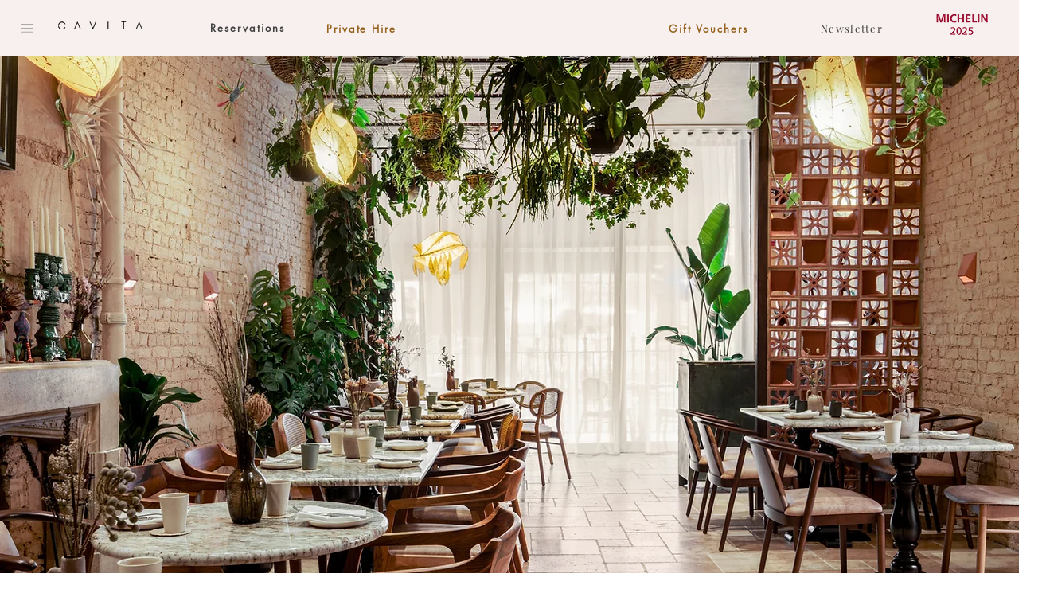

--- FILE ---
content_type: text/css; charset=utf-8
request_url: https://www.cavitarestaurant.com/_serverless/pro-gallery-css-v4-server/layoutCss?ver=2&id=comp-lsyofrm7&items=3704_4555_6829%7C3838_5304_7952%7C3673_5464_8192%7C3850_962_1464%7C3757_721_1010%7C3896_3871_2582%7C3450_2160_3239%7C3689_954_1404%7C3604_950_1442%7C3585_3239_2160%7C3780_970_1464%7C3660_2160_3239&container=2453_1280_1934_720&options=layoutParams_cropRatio:1%7ClayoutParams_structure_galleryRatio_value:0%7ClayoutParams_repeatingGroupTypes:%7ClayoutParams_gallerySpacing:0%7CgroupTypes:1%7CnumberOfImagesPerRow:3%7CfixedColumns:3%7CcollageAmount:0%7CtextsVerticalPadding:0%7CtextsHorizontalPadding:0%7CcalculateTextBoxHeightMode:MANUAL%7CtargetItemSize:558%7CcubeRatio:1%7CexternalInfoHeight:0%7CexternalInfoWidth:0%7CisRTL:false%7CisVertical:true%7CminItemSize:50%7CgroupSize:1%7CchooseBestGroup:true%7CcubeImages:true%7CcubeType:fill%7CsmartCrop:false%7CcollageDensity:0%7CimageMargin:10%7ChasThumbnails:false%7CgalleryThumbnailsAlignment:bottom%7CgridStyle:1%7CtitlePlacement:SHOW_ON_HOVER%7CarrowsSize:23%7CslideshowInfoSize:200%7CimageInfoType:NO_BACKGROUND%7CtextBoxHeight:0%7CscrollDirection:0%7CgalleryLayout:2%7CgallerySizeType:smart%7CgallerySize:48%7CcropOnlyFill:false%7CnumberOfImagesPerCol:1%7CgroupsPerStrip:0%7Cscatter:0%7CenableInfiniteScroll:true%7CthumbnailSpacings:0%7CarrowsPosition:0%7CthumbnailSize:120%7CcalculateTextBoxWidthMode:PERCENT%7CtextBoxWidthPercent:50%7CuseMaxDimensions:false%7CrotatingGroupTypes:%7CrotatingCropRatios:%7CgallerySizePx:0%7CplaceGroupsLtr:false
body_size: -129
content:
#pro-gallery-comp-lsyofrm7 [data-hook="item-container"][data-idx="0"].gallery-item-container{opacity: 1 !important;display: block !important;transition: opacity .2s ease !important;top: 0px !important;left: 0px !important;right: auto !important;height: 420px !important;width: 420px !important;} #pro-gallery-comp-lsyofrm7 [data-hook="item-container"][data-idx="0"] .gallery-item-common-info-outer{height: 100% !important;} #pro-gallery-comp-lsyofrm7 [data-hook="item-container"][data-idx="0"] .gallery-item-common-info{height: 100% !important;width: 100% !important;} #pro-gallery-comp-lsyofrm7 [data-hook="item-container"][data-idx="0"] .gallery-item-wrapper{width: 420px !important;height: 420px !important;margin: 0 !important;} #pro-gallery-comp-lsyofrm7 [data-hook="item-container"][data-idx="0"] .gallery-item-content{width: 420px !important;height: 420px !important;margin: 0px 0px !important;opacity: 1 !important;} #pro-gallery-comp-lsyofrm7 [data-hook="item-container"][data-idx="0"] .gallery-item-hover{width: 420px !important;height: 420px !important;opacity: 1 !important;} #pro-gallery-comp-lsyofrm7 [data-hook="item-container"][data-idx="0"] .item-hover-flex-container{width: 420px !important;height: 420px !important;margin: 0px 0px !important;opacity: 1 !important;} #pro-gallery-comp-lsyofrm7 [data-hook="item-container"][data-idx="0"] .gallery-item-wrapper img{width: 100% !important;height: 100% !important;opacity: 1 !important;} #pro-gallery-comp-lsyofrm7 [data-hook="item-container"][data-idx="1"].gallery-item-container{opacity: 1 !important;display: block !important;transition: opacity .2s ease !important;top: 0px !important;left: 430px !important;right: auto !important;height: 420px !important;width: 420px !important;} #pro-gallery-comp-lsyofrm7 [data-hook="item-container"][data-idx="1"] .gallery-item-common-info-outer{height: 100% !important;} #pro-gallery-comp-lsyofrm7 [data-hook="item-container"][data-idx="1"] .gallery-item-common-info{height: 100% !important;width: 100% !important;} #pro-gallery-comp-lsyofrm7 [data-hook="item-container"][data-idx="1"] .gallery-item-wrapper{width: 420px !important;height: 420px !important;margin: 0 !important;} #pro-gallery-comp-lsyofrm7 [data-hook="item-container"][data-idx="1"] .gallery-item-content{width: 420px !important;height: 420px !important;margin: 0px 0px !important;opacity: 1 !important;} #pro-gallery-comp-lsyofrm7 [data-hook="item-container"][data-idx="1"] .gallery-item-hover{width: 420px !important;height: 420px !important;opacity: 1 !important;} #pro-gallery-comp-lsyofrm7 [data-hook="item-container"][data-idx="1"] .item-hover-flex-container{width: 420px !important;height: 420px !important;margin: 0px 0px !important;opacity: 1 !important;} #pro-gallery-comp-lsyofrm7 [data-hook="item-container"][data-idx="1"] .gallery-item-wrapper img{width: 100% !important;height: 100% !important;opacity: 1 !important;} #pro-gallery-comp-lsyofrm7 [data-hook="item-container"][data-idx="2"].gallery-item-container{opacity: 1 !important;display: block !important;transition: opacity .2s ease !important;top: 0px !important;left: 860px !important;right: auto !important;height: 420px !important;width: 420px !important;} #pro-gallery-comp-lsyofrm7 [data-hook="item-container"][data-idx="2"] .gallery-item-common-info-outer{height: 100% !important;} #pro-gallery-comp-lsyofrm7 [data-hook="item-container"][data-idx="2"] .gallery-item-common-info{height: 100% !important;width: 100% !important;} #pro-gallery-comp-lsyofrm7 [data-hook="item-container"][data-idx="2"] .gallery-item-wrapper{width: 420px !important;height: 420px !important;margin: 0 !important;} #pro-gallery-comp-lsyofrm7 [data-hook="item-container"][data-idx="2"] .gallery-item-content{width: 420px !important;height: 420px !important;margin: 0px 0px !important;opacity: 1 !important;} #pro-gallery-comp-lsyofrm7 [data-hook="item-container"][data-idx="2"] .gallery-item-hover{width: 420px !important;height: 420px !important;opacity: 1 !important;} #pro-gallery-comp-lsyofrm7 [data-hook="item-container"][data-idx="2"] .item-hover-flex-container{width: 420px !important;height: 420px !important;margin: 0px 0px !important;opacity: 1 !important;} #pro-gallery-comp-lsyofrm7 [data-hook="item-container"][data-idx="2"] .gallery-item-wrapper img{width: 100% !important;height: 100% !important;opacity: 1 !important;} #pro-gallery-comp-lsyofrm7 [data-hook="item-container"][data-idx="3"]{display: none !important;} #pro-gallery-comp-lsyofrm7 [data-hook="item-container"][data-idx="4"]{display: none !important;} #pro-gallery-comp-lsyofrm7 [data-hook="item-container"][data-idx="5"]{display: none !important;} #pro-gallery-comp-lsyofrm7 [data-hook="item-container"][data-idx="6"]{display: none !important;} #pro-gallery-comp-lsyofrm7 [data-hook="item-container"][data-idx="7"]{display: none !important;} #pro-gallery-comp-lsyofrm7 [data-hook="item-container"][data-idx="8"]{display: none !important;} #pro-gallery-comp-lsyofrm7 [data-hook="item-container"][data-idx="9"]{display: none !important;} #pro-gallery-comp-lsyofrm7 [data-hook="item-container"][data-idx="10"]{display: none !important;} #pro-gallery-comp-lsyofrm7 [data-hook="item-container"][data-idx="11"]{display: none !important;} #pro-gallery-comp-lsyofrm7 .pro-gallery-prerender{height:1710px !important;}#pro-gallery-comp-lsyofrm7 {height:1710px !important; width:1280px !important;}#pro-gallery-comp-lsyofrm7 .pro-gallery-margin-container {height:1710px !important;}#pro-gallery-comp-lsyofrm7 .pro-gallery {height:1710px !important; width:1280px !important;}#pro-gallery-comp-lsyofrm7 .pro-gallery-parent-container {height:1710px !important; width:1290px !important;}